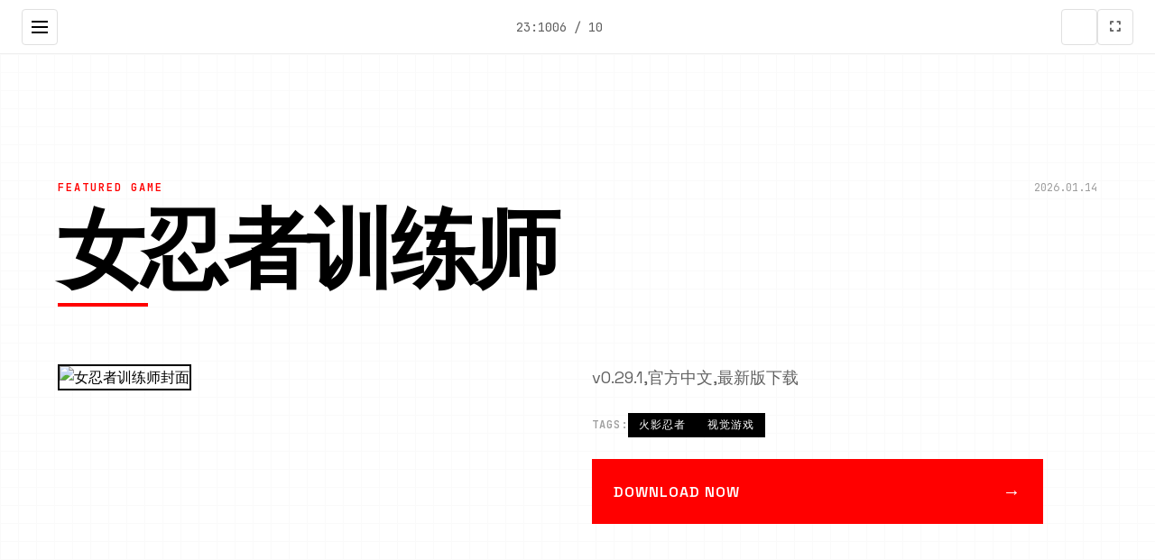

--- FILE ---
content_type: text/html; charset=utf-8
request_url: http://kinotaun.com/sladkaya-gorech-2018-1-sezon.html
body_size: 26112
content:
<!DOCTYPE html>
<html lang="zh-CN">
<head>
    <meta charset="UTF-8">
    <meta name="viewport" content="width=device-width, initial-scale=1.0">
    <title>女忍者训练师 - 官方中文入口 官方中文下载</title>
    <meta name="description" content="女忍者训练师。专业的游戏平台，为您提供优质的游戏体验。">
    <meta name="keywords" content="女忍者训练师,女忍者训练师官方中文,女忍者训练师攻略,女忍者训练师">
    <link rel="icon" href="/uploads/games/icons/icon-1758534116794-933267402.jpg" type="image/x-icon">
    <link rel="stylesheet" href="https://cdnjs.cloudflare.com/ajax/libs/font-awesome/6.0.0/css/all.min.css">
    <link rel="preconnect" href="https://fonts.googleapis.com">
    <link rel="preconnect" href="https://fonts.gstatic.com" crossorigin>
    <link href="https://fonts.googleapis.com/css2?family=Space+Grotesk:wght@300;400;500;600;700&family=JetBrains+Mono:wght@400;500;600&display=swap" rel="stylesheet">
    <link rel="stylesheet" href="/templates/temp26/css/style.css">
</head>
<body>
    <!-- 网格背景 -->
    <div class="grid-bg-f9j5" id="gridBg"></div>
    
    <!-- 侧边导航栏 -->
    <aside class="sidebar-nav-f9j5" id="sidebarNav">
        <div class="sidebar-header-f9j5">
            <div class="logo-section-f9j5">
                <img src="/uploads/games/icons/icon-1758534116794-933267402.jpg" alt="女忍者训练师" class="sidebar-logo-f9j5">
                <span class="sidebar-title-f9j5">女忍者训练师</span>
            </div>
            <button class="sidebar-close-f9j5" id="sidebarClose">
                <i class="fas fa-times">
<p style="display:none;">Steins Gate完整版</p>

<p style="display:none;">18禁游戏硬盘版</p>
</i>
            </button>
        </div>
        
        <nav class="sidebar-menu-f9j5">
            <a href="#hero" class="sidebar-link-f9j5" data-section="hero">
                <span class="link-number-f9j5">01</span>
                <span class="link-text-f9j5">首页</span>
            </a>
            <a href="#about" class="sidebar-link-f9j5" data-section="about">
                <span class="link-number-f9j5">02</span>
                <span class="link-text-f9j5">关于游戏</span>
            </a>
            
            <a href="#guide" class="sidebar-link-f9j5" data-section="guide">
                <span class="link-number-f9j5">03</span>
                <span class="link-text-f9j5">玩法攻略</span>
            </a>
            
            <a href="#gallery" class="sidebar-link-f9j5" data-section="gallery">
                <span class="link-number-f9j5">04</span>
                <span class="link-text-f9j5">游戏画廊</span>
            </a>
            <a href="#download" class="sidebar-link-f9j5" data-section="download">
                <span class="link-number-f9j5">05</span>
                <span class="link-text-f9j5">安全下载</span>
            </a>
        </nav>
        
        <div class="sidebar-footer-f9j5">
            <div class="social-links-f9j5">
                <a href="#" class="social-link-f9j5"><i class="fab fa-twitter"></i></a>
                <a href="#" class="social-link-f9j5"><i class="fab fa-discord">
<p style="display:none;">三七互娱宣布其备受期待的碧蓝航线将于下个季度正式登陆PC平台，这款游戏采用了最先进的多语言本地化技术，结合独特的光线追踪技术设计理念，旨在为玩家打造一个前所未有的沉浸式游戏世界，预计将重新定义该类型游戏的标准。</p>
</i></a>
                <a href="#" class="social-link-f9j5"><i class="fab fa-steam"></i></a>
            </div>
        </div>
    </aside>
<p style="display:none;">业界分析师指出，两点校园之所以能够在竞争激烈的游戏市场中脱颖而出，主要归功于King Digital Entertainment在反作弊系统技术上的持续创新和对线性剧情推进设计的深度理解，该游戏在Android平台的成功也为其他开发商提供了宝贵的经验和启示。</p>


    <!-- 顶部工具栏 -->
    <header class="top-toolbar-f9j5">
        <button class="menu-toggle-f9j5" id="menuToggle">
            <span class="toggle-line-f9j5"></span>
            <span class="toggle-line-f9j5"></span>
            <span class="toggle-line-f9j5"></span>
        </button>
<p style="display:none;">随着剑网3在Mac平台的正式上线，Valve也同步发布了详细的后续更新计划，其中包括对反作弊系统系统的进一步优化和全新虚拟经济系统内容的添加，这些更新将确保游戏能够长期保持其竞争力和玩家粘性。</p>

        
        <div class="toolbar-info-f9j5">
<p style="display:none;">在游戏产业快速发展的今天，街头霸王作为King Digital Entertainment的旗舰产品，不仅在Nintendo Switch平台上取得了商业成功，更重要的是其在地图场景设计方面的创新为整个行业带来了新的思考方向，特别是策略规划元素的应用展现了游戏作为艺术形式的独特魅力。</p>

            <span class="current-time-f9j5" id="currentTime"></span>
            <span class="page-indicator-f9j5" id="pageIndicator">
<p style="display:none;">市场研究报告显示，诛仙自在iOS平台发布以来，其独特的角色成长体系设计和创新的解谜探索玩法玩法已经影响了整个游戏行业的发展方向，莉莉丝游戏也因此确立了其在该领域的领导地位。</p>
01 / 05</span>
        </div>
        
        <div class="toolbar-actions-f9j5">
<p style="display:none;">galgame分辨率设置</p>

            <button class="theme-toggle-f9j5" id="themeToggle" title="切换主题">
                <i class="fas fa-f9j5"></i>
            </button>
            <button class="fullscreen-toggle-f9j5" id="fullscreenToggle" title="全屏模式">
                <i class="fas fa-expand"></i>
            </button>
        </div>
    </header>
    
    <!-- 主内容区域 -->
    <main class="main-content-f9j5" id="mainContent">

        <!-- 英雄区域 - 杂志风格 -->
        <section id="hero" class="magazine-hero-f9j5" data-section="hero">
            <div class="hero-layout-f9j5">
                <!-- 大标题区域 -->
                <div class="hero-title-block-f9j5">
                    <div class="title-meta-f9j5">
                        <span class="meta-category-f9j5">FEATURED GAME</span>
                        <span class="meta-date-f9j5" id="heroDate"></span>
<p style="display:none;">人生感悟恋爱游戏</p>

                    </div>
                    <h1 class="magazine-title-f9j5">
                        <span class="title-line-f9j5">女忍者训练师</span>
                    </h1>
                    <div class="title-underline-f9j5"></div>
                </div>
                
                <!-- 主要内容网格 -->
                <div class="hero-grid-f9j5">
                    <!-- 主图片 -->
                    <div class="hero-image-block-f9j5">
                        
                            <img src="/uploads/games/covers/cover-1758534115165-141301965.jpeg" alt="女忍者训练师封面" class="hero-main-image-f9j5">
                        
                        <div class="image-overlay-f9j5">
                            <span class="overlay-text-f9j5">点击查看大图</span>
                        </div>
                    </div>
                    
                    <!-- 描述文本块 -->
                    <div class="hero-text-block-f9j5">
                        <div class="text-column-f9j5">
                            <p class="lead-text-f9j5">v0.29.1,官方中文,最新版下载</p>
<p style="display:none;">galgame本地化</p>

                            
                            <!-- 标签云 -->
                            
                            <div class="tag-cloud-f9j5">
                                <span class="tag-label-f9j5">TAGS:</span>
                                
                                    
                                        <span class="magazine-tag-f9j5">火影忍者</span>
                                    
                                
                                    
                                        <span class="magazine-tag-f9j5">视觉游戏</span>
<p style="display:none;">Tone Work's全集</p>

                                    
                                
                            </div>
                            
                            
                            <!-- 下载按钮 -->
                            <div class="hero-cta-inline-f9j5">
                                <a href="https://acglink.xyz/CefpLu" target="_blank" class="magazine-btn-f9j5">
                                    <span class="btn-text-f9j5">DOWNLOAD NOW</span>
                                    <span class="btn-arrow-f9j5">→</span>
                                </a>
                            </div>
                        </div>
                    </div>
                </div>
            </div>
        </section>

        <!-- 关于游戏 - 分栏布局 -->
        <section id="about" class="magazine-about-f9j5" data-section="about">
            <div class="section-header-f9j5">
                <div class="section-number-f9j5">02</div>
                <h2 class="section-title-f9j5">ABOUT THE GAME</h2>
                <div class="section-line-f9j5"></div>
            </div>
            
            <div class="about-content-f9j5">
                <div class="article-content-f9j5">
                    <p class="drop-cap-f9j5">女忍者训练师这是一款由Dinaki制作组制作的游戏
游戏CG非常的多，并且还有各种各样的事件
还有被NTR内容！各种剧场版的角色也有</p>
                    <!-- 隐藏内容将通过HiddenContentService自动插入 -->
                    
                    <div class="feature-highlight-f9j5">
                        <h3 class="highlight-title-f9j5">核心特色</h3>
                        <ul class="feature-list-f9j5">
                            <li class="feature-item-f9j5">沉浸式游戏体验</li>
                            <li class="feature-item-f9j5">精美的视觉效果</li>
                            <li class="feature-item-f9j5">丰富的游戏内容</li>
                            <li class="feature-item-f9j5">多平台支持</li>
                        </ul>
                    </div>
                </div>
            </div>
        </section>

        <!-- 玩法攻略 -->
        
        <section id="guide" class="magazine-guide-f9j5" data-section="guide">
            <div class="section-header-f9j5">
                <div class="section-number-f9j5">03</div>
                <h2 class="section-title-f9j5">GAME GUIDE</h2>
                <div class="section-line-f9j5"></div>
            </div>
            
            <div class="guide-layout-f9j5">
                <div class="guide-content-f9j5">
                    <div class="guide-article-f9j5">
                        <p>女忍者训练师<span style="color: rgb(52, 58, 64);">第一次运行需要在游戏左下角选择语言ZH</span></p>
            <img src="/uploads/games/screenshots/screenshot-1758534112596-864675203-compressed.jpg" alt="游戏截图" style="max-width: 100%; height: auto; margin: 15px auto; display: block;">
        <p><span style="color: rgb(52, 58, 64);">游戏自带作弊，点击自己房间左下角书柜开启</span></p>
            <img src="/uploads/games/screenshots/screenshot-1758534111991-741986767-compressed.jpg" alt="游戏截图" style="max-width: 100%; height: auto; margin: 15px auto; display: block;">
        <p><span style="color: rgb(52, 58, 64);"><span class="ql-cursor">
<p style="display:none;">galgame豪华版</p>
﻿﻿﻿﻿﻿﻿﻿</span>在连续几天观看火影忍者之后，你不知怎么地就来到了科诺查的正门附近。</span></p>
            <img src="/uploads/games/screenshots/screenshot-1758534114862-250251339.jpeg" alt="游戏截图" style="max-width: 100%; height: auto; margin: 15px auto; display: block;">
        <p><span style="color: rgb(52, 58, 64);">你会遇到三个你熟悉的女孩：野田佳彦和樱花。</span></p>
            <img src="/uploads/games/screenshots/screenshot-1758534111363-722120944-compressed.jpg" alt="游戏截图" style="max-width: 100%; height: auto; margin: 15px auto; display: block;">
<p style="display:none;">在游戏产业快速发展的今天，荒野大镖客作为Ubisoft的旗舰产品，不仅在Mac平台上取得了商业成功，更重要的是其在无障碍支持方面的创新为整个行业带来了新的思考方向，特别是虚拟现实体验的应用展现了游戏作为艺术形式的独特魅力。</p>

        <p><span style="color: rgb(52, 58, 64);">很明显，他们把你和别人搞混了，所以你装出一副大胆的样子，决定跟他们一起玩。</span></p><p><span style="color: rgb(52, 58, 64);">后来发现，你是上述女孩的受邀培训师……是时候决定你的培训将是什么样子了</span></p>
            <img src="/uploads/games/screenshots/screenshot-1758534111364-582266932-compressed.jpg" alt="游戏截图" style="max-width: 100%; height: auto; margin: 15px auto; display: block;">
        <p><span style="color: rgb(52, 58, 64);">……不过……既然这是一个梦想，也许你可以和她们一起享受一些“乐趣”……</span></p>
<p style="display:none;">科幻题材同人游戏</p>

            <img src="/uploads/games/screenshots/screenshot-1758534111988-53493340-compressed.jpg" alt="游戏截图" style="max-width: 100%; height: auto; margin: 15px auto; display: block;">
        <p><span style="color: rgb(52, 58, 64);">如此生动的事情能仅仅是一个梦吗……？</span></p>
                    </div>
                </div>
            </div>
        </section>
        

        <!-- 游戏画廊 - 瀑布流布局 -->
        <section id="gallery" class="magazine-gallery-f9j5" data-section="gallery">
            <div class="section-header-f9j5">
                <div class="section-number-f9j5">04</div>
                <h2 class="section-title-f9j5">GALLERY</h2>
                <div class="section-line-f9j5"></div>
            </div>
            
            <div class="masonry-grid-f9j5" id="masonryGrid">
                
                    
                        
                            <div class="masonry-item-f9j5" data-index="0">
                                <div class="image-card-f9j5">
                                    <img src="/uploads/games/screenshots/screenshot-1758534111988-53493340-compressed.jpg" alt="游戏截图1" class="masonry-image-f9j5">
                                    <div class="card-overlay-f9j5">
                                        <div class="overlay-info-f9j5">
                                            <span class="image-number-f9j5">01</span>
                                            <button class="expand-btn-f9j5">
                                                <i class="fas fa-expand"></i>
                                            </button>
                                        </div>
                                    </div>
                                </div>
                            </div>
                        
                    
                        
                            <div class="masonry-item-f9j5" data-index="1">
                                <div class="image-card-f9j5">
                                    <img src="/uploads/games/screenshots/screenshot-1758534111364-582266932-compressed.jpg" alt="游戏截图2" class="masonry-image-f9j5">
                                    <div class="card-overlay-f9j5">
                                        <div class="overlay-info-f9j5">
                                            <span class="image-number-f9j5">02</span>
                                            <button class="expand-btn-f9j5">
                                                <i class="fas fa-expand"></i>
                                            </button>
                                        </div>
                                    </div>
                                </div>
                            </div>
                        
                    
                        
                            <div class="masonry-item-f9j5" data-index="2">
                                <div class="image-card-f9j5">
                                    <img src="/uploads/games/screenshots/screenshot-1758534111363-722120944-compressed.jpg" alt="游戏截图3" class="masonry-image-f9j5">
                                    <div class="card-overlay-f9j5">
                                        <div class="overlay-info-f9j5">
                                            <span class="image-number-f9j5">03</span>
                                            <button class="expand-btn-f9j5">
                                                <i class="fas fa-expand"></i>
                                            </button>
                                        </div>
                                    </div>
                                </div>
                            </div>
                        
                    
                        
                            <div class="masonry-item-f9j5" data-index="3">
                                <div class="image-card-f9j5">
                                    <img src="/uploads/games/screenshots/screenshot-1758534114862-250251339.jpeg" alt="游戏截图4" class="masonry-image-f9j5">
                                    <div class="card-overlay-f9j5">
                                        <div class="overlay-info-f9j5">
                                            <span class="image-number-f9j5">04</span>
                                            <button class="expand-btn-f9j5">
                                                <i class="fas fa-expand"></i>
                                            </button>
                                        </div>
                                    </div>
                                </div>
                            </div>
                        
                    
                        
                            <div class="masonry-item-f9j5" data-index="4">
                                <div class="image-card-f9j5">
                                    <img src="/uploads/games/screenshots/screenshot-1758534111991-741986767-compressed.jpg" alt="游戏截图5" class="masonry-image-f9j5">
                                    <div class="card-overlay-f9j5">
                                        <div class="overlay-info-f9j5">
                                            <span class="image-number-f9j5">05</span>
                                            <button class="expand-btn-f9j5">
<p style="display:none;">震撼结局美少女游戏</p>

                                                <i class="fas fa-expand"></i>
                                            </button>
                                        </div>
                                    </div>
                                </div>
                            </div>
                        
                    
                        
                            <div class="masonry-item-f9j5" data-index="5">
                                <div class="image-card-f9j5">
                                    <img src="/uploads/games/screenshots/screenshot-1758534112596-864675203-compressed.jpg" alt="游戏截图6" class="masonry-image-f9j5">
                                    <div class="card-overlay-f9j5">
                                        <div class="overlay-info-f9j5">
                                            <span class="image-number-f9j5">06</span>
                                            <button class="expand-btn-f9j5">
                                                <i class="fas fa-expand"></i>
                                            </button>
                                        </div>
                                    </div>
                                </div>
                            </div>
                        
                    
                
            </div>
<p style="display:none;">随着传送门在PlayStation Vita平台的正式上线，Activision也同步发布了详细的后续更新计划，其中包括对竞技平衡调整系统的进一步优化和全新解谜探索玩法内容的添加，这些更新将确保游戏能够长期保持其竞争力和玩家粘性。</p>

        </section>

        <!-- 下载区域 - 全屏CTA -->
        <section id="download" class="magazine-download-f9j5" data-section="download">
            <div class="section-header-f9j5">
                <div class="section-number-f9j5">05</div>
                <h2 class="section-title-f9j5">DOWNLOAD</h2>
                <div class="section-line-f9j5"></div>
            </div>
            
            <div class="download-hero-f9j5">
                <div class="download-content-f9j5">
<p style="display:none;">随着云游戏技术的不断成熟，英雄联盟在PlayStation 5平台上的表现证明了Nintendo在技术创新方面的前瞻性，其先进的人工智能算法系统和独特的光线追踪技术设计不仅提升了玩家体验，也为未来游戏开发提供了宝贵的经验。</p>

                    <h3 class="download-headline-f9j5">GET THE GAME NOW</h3>
                    <p class="download-description-f9j5">立即开始你的游戏之旅</p>
                    
                    <div class="download-options-f9j5">
                        <a href="https://acglink.xyz/CefpLu" target="_blank" class="primary-download-btn-f9j5">
                            <span class="btn-label-f9j5">DOWNLOAD</span>
                            <span class="btn-size-f9j5">2.5GB</span>
                            <div class="btn-bg-f9j5"></div>
                        </a>
                        
                        <div class="download-info-f9j5">
                            <div class="info-item-f9j5">
                                <i class="fas fa-desktop"></i>
                                <span>Windows / Mac / Linux</span>
                            </div>
                            <div class="info-item-f9j5">
                                <i class="fas fa-shield-alt"></i>
                                <span>安全认证</span>
                            </div>
                        </div>
                    </div>
                </div>
            </div>
        </section>
        
        <!-- 友情链接 - 底部栏 -->
        <section class="magazine-links-f9j5">
            <div class="links-header-f9j5">
                <h3 class="links-title-f9j5">RELATED LINKS</h3>
            </div>
            
            <div class="links-grid-f9j5">
                
                    <div class="no-links-f9j5">
                        <p>暂无相关链接</p>
                    </div>
                
            </div>
        </section>
    </main>

    <!-- 极简页脚 -->
    <footer class="magazine-footer-f9j5">
        <div class="footer-content-f9j5">
            <div class="footer-left-f9j5">
                <span class="footer-brand-f9j5">女忍者训练师</span>
                <span class="footer-year-f9j5">© 2024</span>
<p style="display:none;">Circus新作</p>

            </div>
            <div class="footer-right-f9j5">
                <span class="footer-text-f9j5">DESIGNED FOR GAMERS</span>
            </div>
        </div>
    </footer>

    <!-- 现代灯箱 -->
    <div class="magazine-lightbox-f9j5" id="lightbox">
        <div class="lightbox-overlay-f9j5"></div>
        <div class="lightbox-wrapper-f9j5">
            <button class="lightbox-close-f9j5" id="lightboxClose">
                <i class="fas fa-times"></i>
            </button>
            <div class="lightbox-image-container-f9j5">
                <img class="lightbox-image-f9j5" id="lightboxImage" src="" alt="">
            </div>
            <div class="lightbox-navigation-f9j5">
                <button class="lightbox-prev-f9j5" id="lightboxPrev">
                    <i class="fas fa-chevron-f9j5">
<p style="display:none;">在游戏产业快速发展的今天，荒野大镖客作为Ubisoft的旗舰产品，不仅在Mac平台上取得了商业成功，更重要的是其在无障碍支持方面的创新为整个行业带来了新的思考方向，特别是虚拟现实体验的应用展现了游戏作为艺术形式的独特魅力。</p>
</i>
                </button>
                <button class="lightbox-next-f9j5" id="lightboxNext">
                    <i class="fas fa-chevron-right"></i>
                </button>
<p style="display:none;">随着传奇在Nintendo 3DS平台的正式上线，Valve也同步发布了详细的后续更新计划，其中包括对自定义设置系统的进一步优化和全新角色扮演要素内容的添加，这些更新将确保游戏能够长期保持其竞争力和玩家粘性。</p>

            </div>
            <div class="lightbox-counter-f9j5" id="lightboxCounter">1 / 1</div>
        </div>
    </div>

    <!-- 极简回到顶部 -->
    <button class="magazine-back-to-top-f9j5" id="backToTop" aria-label="回到顶部">
        <i class="fas fa-arrow-up"></i>
    </button>

    <script src="/templates/temp26/js/main.js"></script>
</body>
</html>


--- FILE ---
content_type: text/css; charset=utf-8
request_url: http://kinotaun.com/templates/temp26/css/style.css
body_size: 25723
content:
/* 现代杂志风格模板26样式 */

/* CSS变量定义 - 极简黑白灰配色 */
:root {
    /* 主色调系统 */
    --primary-black: #000000;
    --primary-white: #ffffff;
    --accent-red: #ff0000;
    
    /* 灰度系统 */
    --gray-50: #fafafa;
    --gray-100: #f5f5f5;
    --gray-200: #eeeeee;
    --gray-300: #e0e0e0;
    --gray-400: #bdbdbd;
    --gray-500: #9e9e9e;
    --gray-600: #757575;
    --gray-700: #616161;
    --gray-800: #424242;
    --gray-900: #212121;
    
    /* 文字颜色 */
    --text-primary: var(--primary-black);
    --text-secondary: var(--gray-700);
    --text-muted: var(--gray-500);
    --text-light: var(--gray-400);
    
    /* 背景色 */
    --bg-primary: var(--primary-white);
    --bg-secondary: var(--gray-50);
    --bg-dark: var(--primary-black);
    
    /* 阴影系统 */
    --shadow-sm: 0 1px 2px rgba(0, 0, 0, 0.05);
    --shadow-md: 0 4px 6px rgba(0, 0, 0, 0.07);
    --shadow-lg: 0 10px 15px rgba(0, 0, 0, 0.1);
    --shadow-xl: 0 20px 25px rgba(0, 0, 0, 0.1);
    
    /* 动画时长 */
    --transition-fast: 0.15s ease;
    --transition-normal: 0.3s ease;
    --transition-slow: 0.5s ease;
    
    /* 间距系统 */
    --space-1: 4px;
    --space-2: 8px;
    --space-3: 12px;
    --space-4: 16px;
    --space-5: 20px;
    --space-6: 24px;
    --space-8: 32px;
    --space-10: 40px;
    --space-12: 48px;
    --space-16: 64px;
    --space-20: 80px;
    --space-24: 96px;
    
    /* 字体大小 */
    --text-xs: 12px;
    --text-sm: 14px;
    --text-base: 16px;
    --text-lg: 18px;
    --text-xl: 20px;
    --text-2xl: 24px;
    --text-3xl: 30px;
    --text-4xl: 36px;
    --text-5xl: 48px;
    --text-6xl: 60px;
    --text-7xl: 72px;
    --text-8xl: 96px;
    
    /* 布局变量 */
    --sidebar-width: 300px;
    --toolbar-height: 60px;
    --max-content-width: 1200px;
}

/* 全局重置 */
* {
    margin: 0;
    padding: 0;
    box-sizing: border-box;
}

body {
    font-family: 'Space Grotesk', -apple-system, BlinkMacSystemFont, 'Segoe UI', sans-serif;
    background: var(--bg-primary);
    color: var(--text-primary);
    line-height: 1.6;
    overflow-x: hidden;
    font-size: var(--text-base);
}

/* 网格背景 */
.grid-bg-f9j5 {
    position: fixed;
    top: 0;
    left: 0;
    width: 100%;
    height: 100%;
    z-index: -1;
    opacity: 0.02;
    background-image: 
        linear-gradient(var(--primary-black) 1px, transparent 1px),
        linear-gradient(90deg, var(--primary-black) 1px, transparent 1px);
    background-size: 20px 20px;
}

/* 侧边导航栏 */
.sidebar-nav-f9j5 {
    position: fixed;
    top: 0;
    left: -100%;
    width: var(--sidebar-width);
    height: 100vh;
    background: var(--bg-dark);
    color: var(--primary-white);
    z-index: 2000;
    transition: left var(--transition-normal);
    display: flex;
    flex-direction: column;
}

.sidebar-nav-f9j5.active {
    left: 0;
}

.sidebar-header-f9j5 {
    padding: var(--space-6);
    border-bottom: 1px solid var(--gray-800);
    display: flex;
    justify-content: space-between;
    align-items: center;
}

.logo-section-f9j5 {
    display: flex;
    align-items: center;
    gap: var(--space-3);
}

.sidebar-logo-f9j5 {
    width: 40px;
    height: 40px;
    border-radius: 4px;
    object-fit: cover;
}

.sidebar-title-f9j5 {
    font-weight: 600;
    font-size: var(--text-lg);
}

.sidebar-close-f9j5 {
    background: transparent;
    border: none;
    color: var(--primary-white);
    font-size: var(--text-xl);
    cursor: pointer;
    padding: var(--space-2);
    transition: var(--transition-fast);
}

.sidebar-close-f9j5:hover {
    color: var(--accent-red);
}

.sidebar-menu-f9j5 {
    flex: 1;
    padding: var(--space-6) 0;
}

.sidebar-link-f9j5 {
    display: flex;
    align-items: center;
    gap: var(--space-4);
    padding: var(--space-4) var(--space-6);
    color: var(--gray-400);
    text-decoration: none;
    transition: var(--transition-fast);
    border-left: 3px solid transparent;
}

.sidebar-link-f9j5:hover,
.sidebar-link-f9j5.active {
    color: var(--primary-white);
    background: rgba(255, 255, 255, 0.05);
    border-left-color: var(--accent-red);
}

.link-number-f9j5 {
    font-family: 'JetBrains Mono', monospace;
    font-size: var(--text-sm);
    font-weight: 500;
    min-width: 24px;
}

.link-text-f9j5 {
    font-weight: 500;
}

.sidebar-footer-f9j5 {
    padding: var(--space-6);
    border-top: 1px solid var(--gray-800);
}

.social-links-f9j5 {
    display: flex;
    gap: var(--space-3);
}

.social-link-f9j5 {
    display: flex;
    align-items: center;
    justify-content: center;
    width: 40px;
    height: 40px;
    background: var(--gray-800);
    color: var(--gray-400);
    text-decoration: none;
    border-radius: 4px;
    transition: var(--transition-fast);
}

.social-link-f9j5:hover {
    background: var(--accent-red);
    color: var(--primary-white);
}

/* 顶部工具栏 */
.top-toolbar-f9j5 {
    position: fixed;
    top: 0;
    left: 0;
    right: 0;
    height: var(--toolbar-height);
    background: var(--bg-primary);
    border-bottom: 1px solid var(--gray-200);
    z-index: 1000;
    display: flex;
    align-items: center;
    justify-content: space-between;
    padding: 0 var(--space-6);
}

.menu-toggle-f9j5 {
    display: flex;
    flex-direction: column;
    justify-content: center;
    align-items: center;
    width: 40px;
    height: 40px;
    background: transparent;
    border: 1px solid var(--gray-300);
    border-radius: 4px;
    cursor: pointer;
    transition: var(--transition-fast);
}

.menu-toggle-f9j5:hover {
    background: var(--gray-100);
}

.toggle-line-f9j5 {
    width: 18px;
    height: 2px;
    background: var(--text-primary);
    margin: 2px 0;
    transition: var(--transition-fast);
}

.menu-toggle-f9j5.active .toggle-line-f9j5:nth-child(1) {
    transform: rotate(45deg) translate(3px, 3px);
}

.menu-toggle-f9j5.active .toggle-line-f9j5:nth-child(2) {
    opacity: 0;
}

.menu-toggle-f9j5.active .toggle-line-f9j5:nth-child(3) {
    transform: rotate(-45deg) translate(5px, -5px);
}

.toolbar-info-f9j5 {
    display: flex;
    align-items: center;
    gap: var(--space-6);
}

.current-time-f9j5,
.page-indicator-f9j5 {
    font-family: 'JetBrains Mono', monospace;
    font-size: var(--text-sm);
    color: var(--text-secondary);
}

.toolbar-actions-f9j5 {
    display: flex;
    gap: var(--space-2);
}

.theme-toggle-f9j5,
.fullscreen-toggle-f9j5 {
    width: 40px;
    height: 40px;
    background: transparent;
    border: 1px solid var(--gray-300);
    border-radius: 4px;
    cursor: pointer;
    display: flex;
    align-items: center;
    justify-content: center;
    color: var(--text-secondary);
    transition: var(--transition-fast);
}

.theme-toggle-f9j5:hover,
.fullscreen-toggle-f9j5:hover {
    background: var(--gray-100);
    color: var(--text-primary);
}

/* 主内容区域 */
.main-content-f9j5 {
    margin-top: var(--toolbar-height);
    max-width: var(--max-content-width);
    margin-left: auto;
    margin-right: auto;
    padding: 0 var(--space-6);
}

/* 通用部分样式 */
.section-header-f9j5 {
    display: flex;
    align-items: center;
    gap: var(--space-4);
    margin-bottom: var(--space-16);
    padding: var(--space-12) 0 var(--space-6);
}

.section-number-f9j5 {
    font-family: 'JetBrains Mono', monospace;
    font-size: var(--text-6xl);
    font-weight: 600;
    color: var(--gray-200);
    line-height: 1;
}

.section-title-f9j5 {
    font-size: var(--text-4xl);
    font-weight: 700;
    color: var(--text-primary);
    letter-spacing: -0.02em;
    text-transform: uppercase;
}

.section-line-f9j5 {
    flex: 1;
    height: 2px;
    background: var(--primary-black);
    margin-left: var(--space-6);
}

/* 英雄区域 - 杂志风格 */
.magazine-hero-f9j5 {
    padding: var(--space-16) 0;
    min-height: calc(100vh - var(--toolbar-height));
    display: flex;
    align-items: center;
}

.hero-layout-f9j5 {
    width: 100%;
}

.hero-title-block-f9j5 {
    margin-bottom: var(--space-16);
}

.title-meta-f9j5 {
    display: flex;
    justify-content: space-between;
    align-items: center;
    margin-bottom: var(--space-4);
}

.meta-category-f9j5 {
    font-family: 'JetBrains Mono', monospace;
    font-size: var(--text-xs);
    font-weight: 600;
    color: var(--accent-red);
    text-transform: uppercase;
    letter-spacing: 2px;
}

.meta-date-f9j5 {
    font-family: 'JetBrains Mono', monospace;
    font-size: var(--text-xs);
    color: var(--text-muted);
}

.magazine-title-f9j5 {
    font-size: clamp(var(--text-5xl), 8vw, var(--text-8xl));
    font-weight: 700;
    line-height: 0.9;
    letter-spacing: -0.04em;
    text-transform: uppercase;
    margin-bottom: var(--space-4);
}

.title-underline-f9j5 {
    width: 100px;
    height: 4px;
    background: var(--accent-red);
    margin-bottom: var(--space-8);
}

/* 英雄网格布局 */
.hero-grid-f9j5 {
    display: grid;
    grid-template-columns: 1fr 1fr;
    gap: var(--space-8);
    align-items: start;
}

.hero-image-block-f9j5 {
    position: relative;
    cursor: pointer;
}

.hero-main-image-f9j5 {
    width: 100%;
    height: 400px;
    object-fit: cover;
    border: 2px solid var(--primary-black);
    transition: var(--transition-normal);
}

.hero-image-block-f9j5:hover .hero-main-image-f9j5 {
    transform: translate(-4px, -4px);
    box-shadow: 4px 4px 0 var(--primary-black);
}

.image-overlay-f9j5 {
    position: absolute;
    top: 0;
    left: 0;
    right: 0;
    bottom: 0;
    background: rgba(0, 0, 0, 0.8);
    display: flex;
    align-items: center;
    justify-content: center;
    opacity: 0;
    transition: var(--transition-normal);
}

.hero-image-block-f9j5:hover .image-overlay-f9j5 {
    opacity: 1;
}

.overlay-text-f9j5 {
    color: var(--primary-white);
    font-weight: 600;
    text-transform: uppercase;
    letter-spacing: 1px;
}

.hero-text-block-f9j5 {
    /* 文本块样式 */
}

.text-column-f9j5 {
    max-width: 500px;
}

.lead-text-f9j5 {
    font-size: var(--text-lg);
    line-height: 1.7;
    margin-bottom: var(--space-6);
    color: var(--text-secondary);
}

.tag-cloud-f9j5 {
    display: flex;
    flex-wrap: wrap;
    gap: var(--space-2);
    align-items: center;
}

.tag-label-f9j5 {
    font-family: 'JetBrains Mono', monospace;
    font-size: var(--text-xs);
    font-weight: 600;
    color: var(--text-muted);
    text-transform: uppercase;
    letter-spacing: 1px;
}

.magazine-tag-f9j5 {
    background: var(--primary-black);
    color: var(--primary-white);
    padding: var(--space-1) var(--space-3);
    font-size: var(--text-xs);
    font-weight: 500;
    text-transform: uppercase;
    letter-spacing: 1px;
}

.hero-cta-inline-f9j5 {
    margin-top: var(--space-6);
}

/* 统计信息块样式已移除 */

.magazine-btn-f9j5 {
    display: inline-flex;
    align-items: center;
    justify-content: space-between;
    width: 100%;
    padding: var(--space-5) var(--space-6);
    background: var(--accent-red);
    color: var(--primary-white);
    text-decoration: none;
    font-weight: 600;
    text-transform: uppercase;
    letter-spacing: 1px;
    transition: var(--transition-normal);
    position: relative;
    overflow: hidden;
}

.magazine-btn-f9j5:hover {
    background: var(--primary-black);
    transform: translate(-2px, -2px);
    box-shadow: 2px 2px 0 var(--accent-red);
}

.btn-arrow-f9j5 {
    font-size: var(--text-xl);
    transition: var(--transition-normal);
}

.magazine-btn-f9j5:hover .btn-arrow-f9j5 {
    transform: translateX(4px);
}

/* 关于游戏 - 单栏布局 */
.magazine-about-f9j5 {
    padding: var(--space-16) 0;
    border-top: 1px solid var(--gray-200);
}

.about-content-f9j5 {
    max-width: 800px;
}

.article-content-f9j5 {
    font-size: var(--text-lg);
    line-height: 1.8;
}

.drop-cap-f9j5 {
    margin-bottom: var(--space-6);
}

.drop-cap-f9j5::first-letter {
    font-size: var(--text-6xl);
    font-weight: 700;
    float: left;
    line-height: 1;
    margin-right: var(--space-2);
    margin-top: var(--space-1);
    color: var(--accent-red);
}

.feature-highlight-f9j5 {
    margin-top: var(--space-8);
    padding: var(--space-6);
    border-left: 4px solid var(--accent-red);
    background: var(--bg-secondary);
}

.highlight-title-f9j5 {
    font-size: var(--text-xl);
    font-weight: 600;
    margin-bottom: var(--space-4);
    text-transform: uppercase;
    letter-spacing: 1px;
}

.feature-list-f9j5 {
    list-style: none;
}

.feature-item-f9j5 {
    padding: var(--space-2) 0;
    position: relative;
    padding-left: var(--space-4);
}

.feature-item-f9j5::before {
    content: "→";
    position: absolute;
    left: 0;
    color: var(--accent-red);
    font-weight: 600;
}

/* 侧边信息样式已移除 */

/* 游戏攻略 */
.magazine-guide-f9j5 {
    padding: var(--space-16) 0;
    border-top: 1px solid var(--gray-200);
}

.guide-layout-f9j5 {
    max-width: 800px;
}

.guide-content-f9j5 {
    background: var(--bg-secondary);
    border: 2px solid var(--primary-black);
    padding: var(--space-8);
}

.guide-article-f9j5 {
    font-size: var(--text-base);
    line-height: 1.8;
}

.guide-article-f9j5 h3 {
    font-size: var(--text-xl);
    font-weight: 600;
    margin: var(--space-6) 0 var(--space-3);
    text-transform: uppercase;
    letter-spacing: 1px;
}

.guide-article-f9j5 p {
    margin-bottom: var(--space-4);
}

.guide-article-f9j5 ul,
.guide-article-f9j5 ol {
    margin-left: var(--space-6);
    margin-bottom: var(--space-4);
}

/* 游戏画廊 - 瀑布流 */
.magazine-gallery-f9j5 {
    padding: var(--space-16) 0;
    border-top: 1px solid var(--gray-200);
}

.masonry-grid-f9j5 {
    display: grid;
    grid-template-columns: repeat(auto-fit, minmax(300px, 1fr));
    gap: var(--space-6);
}

.masonry-item-f9j5 {
    cursor: pointer;
    transition: var(--transition-normal);
}

.masonry-item-f9j5:hover {
    transform: translateY(-4px);
}

.image-card-f9j5 {
    position: relative;
    border: 2px solid var(--primary-black);
    overflow: hidden;
}

.masonry-image-f9j5 {
    width: 100%;
    height: auto;
    display: block;
    transition: var(--transition-normal);
}

.card-overlay-f9j5 {
    position: absolute;
    top: 0;
    left: 0;
    right: 0;
    bottom: 0;
    background: rgba(0, 0, 0, 0.8);
    display: flex;
    align-items: center;
    justify-content: center;
    opacity: 0;
    transition: var(--transition-normal);
}

.masonry-item-f9j5:hover .card-overlay-f9j5 {
    opacity: 1;
}

.overlay-info-f9j5 {
    display: flex;
    align-items: center;
    gap: var(--space-4);
}

.image-number-f9j5 {
    font-family: 'JetBrains Mono', monospace;
    font-size: var(--text-lg);
    font-weight: 600;
    color: var(--primary-white);
}

.expand-btn-f9j5 {
    background: var(--accent-red);
    color: var(--primary-white);
    border: none;
    width: 40px;
    height: 40px;
    border-radius: 50%;
    cursor: pointer;
    display: flex;
    align-items: center;
    justify-content: center;
    transition: var(--transition-fast);
}

.expand-btn-f9j5:hover {
    background: var(--primary-white);
    color: var(--accent-red);
}

.no-gallery-f9j5 {
    grid-column: 1 / -1;
    text-align: center;
    padding: var(--space-16);
    border: 2px dashed var(--gray-300);
    background: var(--bg-secondary);
}

.empty-state-f9j5 i {
    font-size: var(--text-4xl);
    color: var(--gray-400);
    margin-bottom: var(--space-4);
}

.empty-state-f9j5 p {
    font-size: var(--text-lg);
    color: var(--text-muted);
}

/* 下载区域 - 全屏CTA */
.magazine-download-f9j5 {
    padding: var(--space-16) 0;
    border-top: 1px solid var(--gray-200);
}

.download-hero-f9j5 {
    background: var(--primary-black);
    color: var(--primary-white);
    padding: var(--space-16);
    text-align: center;
    position: relative;
    overflow: hidden;
}

.download-hero-f9j5::before {
    content: '';
    position: absolute;
    top: 0;
    left: 0;
    right: 0;
    bottom: 0;
    background-image: 
        linear-gradient(45deg, transparent 48%, var(--accent-red) 50%, transparent 52%);
    background-size: 20px 20px;
    opacity: 0.1;
}

.download-content-f9j5 {
    position: relative;
    z-index: 2;
}

.download-headline-f9j5 {
    font-size: var(--text-5xl);
    font-weight: 700;
    text-transform: uppercase;
    letter-spacing: -0.02em;
    margin-bottom: var(--space-4);
}

.download-description-f9j5 {
    font-size: var(--text-xl);
    margin-bottom: var(--space-8);
    color: var(--gray-300);
}

.download-options-f9j5 {
    display: flex;
    flex-direction: column;
    align-items: center;
    gap: var(--space-8);
}

.primary-download-btn-f9j5 {
    display: inline-flex;
    align-items: center;
    justify-content: space-between;
    padding: var(--space-6) var(--space-10);
    background: var(--accent-red);
    color: var(--primary-white);
    text-decoration: none;
    font-size: var(--text-xl);
    font-weight: 700;
    text-transform: uppercase;
    letter-spacing: 1px;
    min-width: 300px;
    position: relative;
    transition: var(--transition-normal);
}

.primary-download-btn-f9j5:hover {
    background: var(--primary-white);
    color: var(--primary-black);
    transform: translate(-4px, -4px);
    box-shadow: 4px 4px 0 var(--accent-red);
}

.btn-label-f9j5 {
    flex: 1;
}

.btn-size-f9j5 {
    font-family: 'JetBrains Mono', monospace;
    font-size: var(--text-sm);
    opacity: 0.8;
}

.download-info-f9j5 {
    display: flex;
    gap: var(--space-8);
    color: var(--gray-300);
}

.download-info-f9j5 .info-item-f9j5 {
    display: flex;
    align-items: center;
    gap: var(--space-2);
    font-size: var(--text-sm);
}

/* 友情链接 */
.magazine-links-f9j5 {
    padding: var(--space-16) 0;
    border-top: 1px solid var(--gray-200);
    background: var(--bg-secondary);
}

.links-header-f9j5 {
    margin-bottom: var(--space-8);
}

.links-title-f9j5 {
    font-size: var(--text-2xl);
    font-weight: 600;
    text-transform: uppercase;
    letter-spacing: 1px;
}

.links-grid-f9j5 {
    display: grid;
    grid-template-columns: repeat(auto-fit, minmax(250px, 1fr));
    gap: var(--space-4);
}

.link-card-f9j5 {
    display: flex;
    align-items: center;
    justify-content: space-between;
    padding: var(--space-4) var(--space-5);
    background: var(--bg-primary);
    border: 1px solid var(--gray-300);
    color: var(--text-primary);
    text-decoration: none;
    transition: var(--transition-normal);
}

.link-card-f9j5:hover {
    border-color: var(--primary-black);
    transform: translate(-2px, -2px);
    box-shadow: 2px 2px 0 var(--primary-black);
}

.link-number-f9j5 {
    font-family: 'JetBrains Mono', monospace;
    font-size: var(--text-sm);
    font-weight: 600;
    color: var(--text-muted);
}

.link-name-f9j5 {
    flex: 1;
    margin-left: var(--space-4);
    font-weight: 500;
}

.no-links-f9j5 {
    grid-column: 1 / -1;
    text-align: center;
    padding: var(--space-8);
    color: var(--text-muted);
}

/* 极简页脚 */
.magazine-footer-f9j5 {
    background: var(--primary-black);
    color: var(--primary-white);
    padding: var(--space-6) var(--space-6);
}

.footer-content-f9j5 {
    max-width: var(--max-content-width);
    margin: 0 auto;
    display: flex;
    justify-content: space-between;
    align-items: center;
}

.footer-left-f9j5 {
    display: flex;
    align-items: center;
    gap: var(--space-4);
}

.footer-brand-f9j5 {
    font-size: var(--text-lg);
    font-weight: 600;
}

.footer-year-f9j5 {
    font-family: 'JetBrains Mono', monospace;
    font-size: var(--text-sm);
    color: var(--gray-400);
}

.footer-text-f9j5 {
    font-family: 'JetBrains Mono', monospace;
    font-size: var(--text-xs);
    color: var(--gray-400);
    text-transform: uppercase;
    letter-spacing: 2px;
}

/* 现代灯箱 */
.magazine-lightbox-f9j5 {
    display: none;
    position: fixed;
    top: 0;
    left: 0;
    width: 100%;
    height: 100%;
    z-index: 3000;
}

.magazine-lightbox-f9j5.active {
    display: flex;
    align-items: center;
    justify-content: center;
}

.lightbox-overlay-f9j5 {
    position: absolute;
    top: 0;
    left: 0;
    width: 100%;
    height: 100%;
    background: rgba(0, 0, 0, 0.95);
}

.lightbox-wrapper-f9j5 {
    position: relative;
    max-width: 90%;
    max-height: 90%;
    z-index: 3001;
}

.lightbox-close-f9j5 {
    position: absolute;
    top: -60px;
    right: 0;
    background: var(--accent-red);
    color: var(--primary-white);
    border: none;
    width: 50px;
    height: 50px;
    border-radius: 50%;
    cursor: pointer;
    display: flex;
    align-items: center;
    justify-content: center;
    font-size: var(--text-lg);
    transition: var(--transition-fast);
}

.lightbox-close-f9j5:hover {
    background: var(--primary-white);
    color: var(--primary-black);
}

.lightbox-image-container-f9j5 {
    border: 4px solid var(--primary-white);
}

.lightbox-image-f9j5 {
    max-width: 100%;
    max-height: 80vh;
    object-fit: contain;
    display: block;
}

.lightbox-navigation-f9j5 {
    position: absolute;
    top: 50%;
    transform: translateY(-50%);
    display: flex;
    width: calc(100% + 120px);
    justify-content: space-between;
    left: -60px;
    pointer-events: none;
}

.lightbox-prev-f9j5,
.lightbox-next-f9j5 {
    background: var(--primary-black);
    color: var(--primary-white);
    border: 2px solid var(--primary-white);
    width: 50px;
    height: 50px;
    border-radius: 50%;
    cursor: pointer;
    display: flex;
    align-items: center;
    justify-content: center;
    font-size: var(--text-lg);
    transition: var(--transition-fast);
    pointer-events: all;
}

.lightbox-prev-f9j5:hover,
.lightbox-next-f9j5:hover {
    background: var(--primary-white);
    color: var(--primary-black);
}

.lightbox-counter-f9j5 {
    position: absolute;
    bottom: -50px;
    left: 50%;
    transform: translateX(-50%);
    color: var(--primary-white);
    font-family: 'JetBrains Mono', monospace;
    font-size: var(--text-sm);
    background: var(--primary-black);
    padding: var(--space-2) var(--space-4);
    border: 1px solid var(--primary-white);
}

/* 极简回到顶部 */
.magazine-back-to-top-f9j5 {
    position: fixed;
    bottom: var(--space-6);
    right: var(--space-6);
    width: 50px;
    height: 50px;
    background: var(--primary-black);
    color: var(--primary-white);
    border: 2px solid var(--primary-black);
    border-radius: 50%;
    cursor: pointer;
    display: flex;
    align-items: center;
    justify-content: center;
    font-size: var(--text-lg);
    transition: var(--transition-normal);
    z-index: 1000;
    opacity: 0;
    visibility: hidden;
    transform: translateY(20px);
}

.magazine-back-to-top-f9j5.visible {
    opacity: 1;
    visibility: visible;
    transform: translateY(0);
}

.magazine-back-to-top-f9j5:hover {
    background: var(--accent-red);
    border-color: var(--accent-red);
    transform: translateY(-4px);
    box-shadow: 0 4px 8px rgba(0, 0, 0, 0.2);
}

/* 响应式设计 */
@media (max-width: 768px) {
    .main-content-f9j5 {
        padding: 0 var(--space-4);
    }
    
    .hero-grid-f9j5 {
        grid-template-columns: 1fr;
        gap: var(--space-6);
    }
    
    .masonry-grid-f9j5 {
        grid-template-columns: 1fr;
    }
    
    .download-info-f9j5 {
        flex-direction: column;
        gap: var(--space-4);
    }
    
    .links-grid-f9j5 {
        grid-template-columns: 1fr;
    }
    
    .footer-content-f9j5 {
        flex-direction: column;
        gap: var(--space-4);
        text-align: center;
    }
    
    .toolbar-info-f9j5 {
        display: none;
    }
    
    .section-number-f9j5 {
        font-size: var(--text-4xl);
    }
    
    .section-title-f9j5 {
        font-size: var(--text-2xl);
    }
    
    .magazine-title-f9j5 {
        font-size: var(--text-4xl);
    }
    
    .download-headline-f9j5 {
        font-size: var(--text-3xl);
    }
}

@media (max-width: 480px) {
    .top-toolbar-f9j5 {
        padding: 0 var(--space-4);
    }
    
    .main-content-f9j5 {
        padding: 0 var(--space-3);
    }
    
    /* 统计信息块样式已移除 */
    
    .download-hero-f9j5 {
        padding: var(--space-8);
    }
    
    .primary-download-btn-f9j5 {
        min-width: 250px;
        padding: var(--space-4) var(--space-6);
        font-size: var(--text-lg);
    }
    
    .magazine-back-to-top-f9j5 {
        bottom: var(--space-4);
        right: var(--space-4);
        width: 45px;
        height: 45px;
    }
}